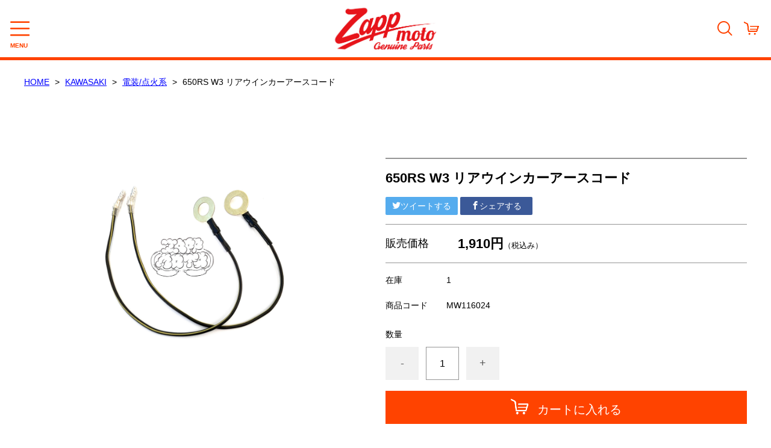

--- FILE ---
content_type: text/html;charset=UTF-8
request_url: https://zapp-moto.com/item-detail/1647177
body_size: 5593
content:
<!DOCTYPE html>
<html lang="ja">
  <head>
    <meta charset="utf-8">
    <meta http-equiv="X-UA-Compatible" content="IE=edge">
    <meta name="viewport" content="width=device-width">
    <meta name="format-detection" content="telephone=no">
    <title>650RS W3 リアウインカーアースコード | Ｚａｐｐ&minus;Ｍｏｔｏ</title>
    <meta property="og:site_name" content="Ｚａｐｐ&minus;Ｍｏｔｏ">
    <!-- 商品詳細の場合 -->
    <meta name="description" content="650RS W3 リアウインカーアースコード：Zapp-Moto ザップモト　">
    <meta property="og:image" content="">
    <meta property="og:title" content="">
    <meta property="og:type" content="">
    <meta property="og:url" content="https://zapp-moto.com/item-detail/1647177">
    <meta property="og:description" content="650RS W3 リアウインカーアースコード：Zapp-Moto ザップモト　">
            <link href="https://zapp-moto.com/getCss/3" rel="stylesheet" type="text/css">
    <!--[if lt IE 10]>
    <style type="text/css">label:after {display:none;}</style>
    <![endif]-->
    
<meta name="referrer" content="no-referrer-when-downgrade">
        <link rel="canonical" href="https://zapp-moto.com/item-detail/1647177">          </head>
  <body>
                                                                                <div id="wrapper">
      <header id="header">
        <div class="header-in">
          <div class="h_left">
            <div class="menubtn"><a href="#" id="jq-open-btn"><b>MENU</b></a></div>
          </div><!--//h_left-->
          <div class="h_center">
            <h1 class="site-name">
              <a href="/">
                              <img src="https://image.raku-uru.jp/01/26260/22/Zapp+moto+logo+RED+block_1708412222101.jpg" alt="Ｚａｐｐ&minus;Ｍｏｔｏ">
                            </a>
            </h1>
          </div><!--//h_center-->
          <div class="h_right">
            <div class="searchbtn" title="商品検索"></div>
            <ul class="header-menu-pc">
                                      <li class="cart"><a href="https://cart.raku-uru.jp/cart/160b3959325c239ce44a09de07d1f7cd" title="カート"></a></li>
            </ul>
          </div><!--//h_right-->
        </div><!--//header-in-->
      </header>
      <div class="search-area cl">
        <form action="/search" method="post" id="cmsCommonForm" class="searchform3">
          <input  type="text" name="searchWord" placeholder="何をお探しですか？" class="sbox3" >
          <button class="sbtn3" type="submit" title="検索する"></button>
        </form>
      </div><!--//search-area-->
      <nav id="global-nav">
        <div class="global-nav-in">
          <ul class="header-menu-sp">
                                <li class="cart"><a href="https://cart.raku-uru.jp/cart/160b3959325c239ce44a09de07d1f7cd" title="カート">カート</a></li>
          </ul>
          <ul class="cat-menu">
          <!--キャンペーン▼-->
                      <li class="cat-dropdown"><b>CAMPAIGN</b>
              <ul class="menu-open">
                               <li><a href="/item-list?campaignId=9136">数量限定セール</a></li>
                                <li><a href="/item-list?campaignId=9137">在庫処分セール</a></li>
                               </ul>
            </li>
                    <!--キャンペーン▲-->
          <!--カテゴリ▼-->
                      <li class="cat-dropdown"><b>CATEGORY</b>
              <ul class="menu-open">
                               <li><a href="/item-list?categoryId=95165">KAWASAKI</a>
                                  <ul>
                                       <li><a href="/item-list?categoryId=95166">電装/点火系</a></li>
                                        <li><a href="/item-list?categoryId=95167">吸気/燃料系</a></li>
                                        <li><a href="/item-list?categoryId=95168">外装/車体系</a></li>
                                        <li><a href="/item-list?categoryId=95169">ブレーキ系</a></li>
                                        <li><a href="/item-list?categoryId=95170">エンジン系</a></li>
                                     </ul>
                                </li>
                                <li><a href="/item-list?categoryId=95171">MEGURO</a>
                                </li>
                                <li><a href="/item-list?categoryId=95172">陸王</a>
                                </li>
                                <li><a href="/item-list?categoryId=95173">YAMAHA</a>
                                </li>
                                <li><a href="/item-list?categoryId=95174">HONDA</a>
                                </li>
                                <li><a href="/item-list?categoryId=95175">SUZUKI</a>
                                </li>
                                  <li><a href="/item-list?categoryId=95177">汎用部品</a>
                                </li>
                                <li><a href="/item-list?categoryId=96126">アパレル/アクセサリー</a>
                                </li>
                             </ul><!--//menu-open-->
            </li>
                    <!--カテゴリ▲-->
          </ul><!--//cat-menu-->
        </div>
      </nav>
      <div id="container">
        <div id="main-wrapper">
                  <!--パンくず▼-->
          <div class="breadcrumbs">
            <div class="inner">
              <ol>
                                 <li><a href="/" itemprop="url">HOME</a></li>
                                  <li><a href="/item-list?categoryId=95165" itemprop="url">KAWASAKI</a></li>
                                  <li><a href="/item-list?categoryId=95166" itemprop="url">電装/点火系</a></li>
                                  <li><strong>650RS W3 リアウインカーアースコード</strong></li>
                               </ol>
            </div>
          </div>
          <!--パンくず▲-->
                <article id="main">
  <div class="inner">
          <div id="item-detail">
        <div class="item-2column">
          <div class="item-detail-left">
            <div class="item-detail-head">
              <h1 class="ttl">650RS W3 リアウインカーアースコード</h1>
            </div><!--//item-head-->
            <div class="item-detail-share">
              <ul>
                <li class="twitter"><a href="http://twitter.com/share?url=https://zapp-moto.com/item-detail/1647177&text=650RS W3 リアウインカーアースコード" target="_blank"><i class="icon-tw"></i>ツイートする</a></li>
                <li class="facebook"><a href="http://www.facebook.com/share.php?u=https://zapp-moto.com/item-detail/1647177" onclick="window.open(this.href, 'FBwindow', 'width=650, height=450, menubar=no, toolbar=no, scrollbars=yes'); return false;"><i class="icon-facebook"></i>シェアする</a></li>
              </ul>
            </div><!--//item-detail-share-->
                          <div class="item-detail-block">
                <div class="item-detail-price">
                  <dl>
                    <dt>販売価格</dt>
                    <dd><b class="price raku-item-vari-price-num">1,910円</b><span class="tax raku-item-vari-tax">（税込み）</span></dd>
                  </dl>
                </div><!--//item-detail-price-->
                <div class="item-detail-block-in">
                  <div class="item-detail-memberprice"  style="display:none" >
                    <dl>
                      <dt>会員価格</dt>
                      <dd><span class="item-detail-vari-memberprice-num raku-item-vari-memberprice-num"></span><span class="item-detail-vari-memberprice-tax raku-item-vari-membertax">（税込み）</span></dd>
                    </dl>
                  </div>
                  <div class="item-detail-normalprice"  style="display:none" >
                    <dl>
                      <dt>通常価格</dt>
                      <dd><span class="item-detail-vari-normalprice-num raku-item-vari-normalprice-num"></span><span class="item-detail-vari-normalprice-tax raku-item-vari-normaltax">（税込み）</span></dd>
                    </dl>
                  </div>
                  <div class="item-detail-stock" >
                    <dl>
                      <dt>在庫</dt>
                      <dd class="raku-item-vari-stock">1</dd>
                    </dl>
                  </div>
                  <div class="item-detail-itemcode" >
                    <dl>
                      <dt>商品コード</dt>
                      <dd class="raku-item-vari-itemcode">MW116024</dd>
                    </dl>
                  </div>
                  <div class="item-detail-jancode"  style="display:none" >
                    <dl>
                      <dt>JANコード</dt>
                      <dd class="raku-item-vari-jancode"></dd>
                    </dl>
                  </div>
                </div><!--//item-detail-block-in-->
              </div><!--//item-detail-block-->
              <!--CART▼-->
              <form action="https://cart.raku-uru.jp/incart" method="post" id="cms0002d02Form">
                <div class="item-detail-cart">
                                                  <input type="hidden" name="variationId" value="2175888">
                                <!--//variationList|length-->
                <!--//itemData.itemAttrPtrn == 2-->

                <!--数量1▼-->
                                  <div class="js-counter-wrap">
                    <p>数量</p>
                    <div class="item-detail-num-count">
                      <div class="item-detail-num-minus"><a href="#">-</a></div>
                      <div class="item-detail-num"><input type="number" name="itemQuantity" class="jq-num-count" value="1" maxlength="3" max="999" min="1"></div>
                      <div class="item-detail-num-plus"><a href="#">+</a></div>
                    </div><!--//item-detail-num-count-->
                  </div><!--//js-counter-wrap-->
                                <!--数量1▲-->
                <!--数量2▼-->
                                <!--数量2▲-->
                                                                                            <div class="item-detail-cart-action raku-item-cart-action">
                        <div class="item-detail-cart-btn">
                          <a href="#" class="raku-add-cart"><span>カートに入れる</span></a>
                        </div>
                      </div>
                                                                                      <div class="item-detail-addnotificationmail-btn"  style="display: none" >
                  <a href="https://cart.raku-uru.jp/anmail/regist/160b3959325c239ce44a09de07d1f7cd/1647177/2175888"><span>入荷通知メールを希望する</span></a>
                </div>
                </div><!--//item-detail-cart-->
                <input type="hidden" name="itemId" value="1647177">
                <input type="hidden" name="shpHash" value="160b3959325c239ce44a09de07d1f7cd">
              </form>
              <!--CART▲-->
                        
            <div class="item-detail-block">
              <div class="item-detail-spec">
                              <dl>
                  <dt>カテゴリー</dt>
                  <dd>電装/点火系</dd>
                </dl>
                                                                                                                                                                        </div><!--//item-detail-spec-->
            </div><!--//item-detail-block-->
          </div><!--//item-detail-left-->
          <div class="item-detail-right">
          <!--メイン画像-->
            <div class="item-detail-photo-main raku-item-photo-main">
              <div class="item-detail-photo" id="jq_item_photo_list">
                <ul class="cl">
                  <li class="active"><img src="https://image.raku-uru.jp/01/26260/842/MW116024+W3+%E3%83%AA%E3%82%A2%E3%82%A6%E3%82%A4%E3%83%B3%E3%82%AB%E3%83%BC%E3%82%A2%E3%83%BC%E3%82%B9%E3%82%B3%E3%83%BC%E3%83%89_1718088689483_1200.JPG" alt=""></li>
                                </ul>
              </div><!--//item-detail-photo-->
              <div id="jqitem-backbtn" class="item-detail-photo-backbtn"><a href="#"></a></div>
              <div id="jqitem-nextbtn" class="item-detail-photo-nextbtn"><a href="#"></a></div>
            </div><!--//item-detail-photo-main-->
                      </div><!--//item-detail-right-->
        </div><!--//item-2column-->
                <div class="item-footer">
          <div class="item-detail-txt1 wysiwyg-data">
          650RS W3 用の リアウインカーアースコード2本セットです。<div><br></div><div>高品質な日本製です。</div><div><br></div><div><span style="box-sizing: border-box; margin: 0px; padding: 0px; border: 0px; font-size: 14px; vertical-align: baseline; font-family: &quot;ヒラギノ角ゴ Pro W3&quot;, &quot;Hiragino Kaku Gothic Pro&quot;, 游ゴシック, &quot;Yu Gothic&quot;, 游ゴシック体, YuGothic, &quot;Meiryo UI&quot;, メイリオ, Meiryo, &quot;ＭＳ Ｐゴシック&quot;, &quot;MS PGothic&quot;, sans-serif; text-decoration-line: underline; color: rgb(51, 51, 51); background-color: rgb(255, 255, 255);">発送詳細</span><br style="box-sizing: border-box; font-family: &quot;ヒラギノ角ゴ Pro W3&quot;, &quot;Hiragino Kaku Gothic Pro&quot;, 游ゴシック, &quot;Yu Gothic&quot;, 游ゴシック体, YuGothic, &quot;Meiryo UI&quot;, メイリオ, Meiryo, &quot;ＭＳ Ｐゴシック&quot;, &quot;MS PGothic&quot;, sans-serif; font-size: 14px; color: rgb(51, 51, 51); background-color: rgb(255, 255, 255);"><span style="box-sizing: border-box; margin: 0px; padding: 0px; border: 0px; font-size: 14px; vertical-align: baseline; font-family: &quot;ヒラギノ角ゴ Pro W3&quot;, &quot;Hiragino Kaku Gothic Pro&quot;, 游ゴシック, &quot;Yu Gothic&quot;, 游ゴシック体, YuGothic, &quot;Meiryo UI&quot;, メイリオ, Meiryo, &quot;ＭＳ Ｐゴシック&quot;, &quot;MS PGothic&quot;, sans-serif; color: rgb(51, 51, 51); background-color: rgb(255, 255, 255);">クリックポスト、レターパックプラスは損害賠償なしの発送となります。　　</span><br style="box-sizing: border-box; font-family: &quot;ヒラギノ角ゴ Pro W3&quot;, &quot;Hiragino Kaku Gothic Pro&quot;, 游ゴシック, &quot;Yu Gothic&quot;, 游ゴシック体, YuGothic, &quot;Meiryo UI&quot;, メイリオ, Meiryo, &quot;ＭＳ Ｐゴシック&quot;, &quot;MS PGothic&quot;, sans-serif; font-size: 14px; color: rgb(51, 51, 51); background-color: rgb(255, 255, 255);"><span style="box-sizing: border-box; margin: 0px; padding: 0px; border: 0px; font-size: 14px; vertical-align: baseline; font-family: &quot;ヒラギノ角ゴ Pro W3&quot;, &quot;Hiragino Kaku Gothic Pro&quot;, 游ゴシック, &quot;Yu Gothic&quot;, 游ゴシック体, YuGothic, &quot;Meiryo UI&quot;, メイリオ, Meiryo, &quot;ＭＳ Ｐゴシック&quot;, &quot;MS PGothic&quot;, sans-serif; color: rgb(51, 51, 51); background-color: rgb(255, 255, 255);">損害賠償ありの発送をご希望の場合は、クロネコヤマトをご選択ください。　　　　　</span></div>          </div>
        </div><!--//item-footer-->
                              </div><!--//item-detail-->
  </div><!--//inner-->
</article><!--//main-->

        </div>
        <div class="zigzag-secondary">
          <div class="inner">
            <div id="secondary">
              <div class="secondary-block f_left">
                                                                                            <div class="secondary-head">
                  <h3 class="title2">CATEGORY<span class="sub-title">カテゴリー</span></h3>
                </div>
                <ul class="nav-1">
                                   <li><a href="/item-list?categoryId=95165">KAWASAKI</a>
                                      <ul>
                                           <li><a href="/item-list?categoryId=95166">電装/点火系</a></li>
                                            <li><a href="/item-list?categoryId=95167">吸気/燃料系</a></li>
                                            <li><a href="/item-list?categoryId=95168">外装/車体系</a></li>
                                            <li><a href="/item-list?categoryId=95169">ブレーキ系</a></li>
                                            <li><a href="/item-list?categoryId=95170">エンジン系</a></li>
                                         </ul>
                                    </li>
                                    <li><a href="/item-list?categoryId=95171">MEGURO</a>
                                    </li>
                                    <li><a href="/item-list?categoryId=95172">陸王</a>
                                    </li>
                                    <li><a href="/item-list?categoryId=95173">YAMAHA</a>
                                    </li>
                                    <li><a href="/item-list?categoryId=95174">HONDA</a>
                                    </li>
                                    <li><a href="/item-list?categoryId=95175">SUZUKI</a>
                                    </li>
                                      <li><a href="/item-list?categoryId=95177">汎用部品</a>
                                    </li>
                                    <li><a href="/item-list?categoryId=96126">アパレル/アクセサリー</a>
                                    </li>
                                 </ul><!--//nav-1-->
                            </div><!--//f_left-->
              <div class="secondary-block f_center">
                              <div class="secondary-head">
                  <h3 class="title2">CALENDAR<span class="sub-title">カレンダー</span></h3>
                </div>
                <div class="block-in">
                                  <div class="schedule-area2">
                    <div class="months">2025年11月</div>
                    <div class="calendar">
                      <table>
                        <thead>
                          <tr>
                            <th class="sun">日</th>
                            <th class="mon">月</th>
                            <th class="tue">火</th>
                            <th class="wed">水</th>
                            <th class="thu">木</th>
                            <th class="fri">金</th>
                            <th class="sat">土</th>
                          </tr>
                        </thead>
                        <tbody>
                                                  <tr>
                            <td class="sun ">
                                                        </td>
                            <td class="mon ">
                                                        </td>
                            <td class="tue ">
                                                        </td>
                            <td class="wed ">
                                                        </td>
                            <td class="thu ">
                                                        </td>
                            <td class="fri ">
                                                        </td>
                            <td class="sat  e1 ">
                            <i>1</i>                            </td>
                          </tr>
                                                  <tr>
                            <td class="sun  e1 ">
                            <i>2</i>                            </td>
                            <td class="mon  e1 ">
                            <i>3</i>                            </td>
                            <td class="tue ">
                            <i>4</i>                            </td>
                            <td class="wed ">
                            <i>5</i>                            </td>
                            <td class="thu ">
                            <i>6</i>                            </td>
                            <td class="fri ">
                            <i>7</i>                            </td>
                            <td class="sat  e1 ">
                            <i>8</i>                            </td>
                          </tr>
                                                  <tr>
                            <td class="sun  e1 ">
                            <i>9</i>                            </td>
                            <td class="mon ">
                            <i>10</i>                            </td>
                            <td class="tue ">
                            <i>11</i>                            </td>
                            <td class="wed ">
                            <i>12</i>                            </td>
                            <td class="thu ">
                            <i>13</i>                            </td>
                            <td class="fri ">
                            <i>14</i>                            </td>
                            <td class="sat  e1 ">
                            <i>15</i>                            </td>
                          </tr>
                                                  <tr>
                            <td class="sun  e1 ">
                            <i>16</i>                            </td>
                            <td class="mon ">
                            <i>17</i>                            </td>
                            <td class="tue ">
                            <i>18</i>                            </td>
                            <td class="wed ">
                            <i>19</i>                            </td>
                            <td class="thu ">
                            <i>20</i>                            </td>
                            <td class="fri ">
                            <i>21</i>                            </td>
                            <td class="sat  e1 ">
                            <i>22</i>                            </td>
                          </tr>
                                                  <tr>
                            <td class="sun  e1 ">
                            <i>23</i>                            </td>
                            <td class="mon  e1 ">
                            <i>24</i>                            </td>
                            <td class="tue ">
                            <i>25</i>                            </td>
                            <td class="wed ">
                            <i>26</i>                            </td>
                            <td class="thu ">
                            <i>27</i>                            </td>
                            <td class="fri ">
                            <i>28</i>                            </td>
                            <td class="sat  e1 ">
                            <i>29</i>                            </td>
                          </tr>
                                                  <tr>
                            <td class="sun  e1 ">
                            <i>30</i>                            </td>
                            <td class="mon ">
                                                        </td>
                            <td class="tue ">
                                                        </td>
                            <td class="wed ">
                                                        </td>
                            <td class="thu ">
                                                        </td>
                            <td class="fri ">
                                                        </td>
                            <td class="sat ">
                                                        </td>
                          </tr>
                                                </tbody>
                      </table>
                    </div><!--//calendar-->
                  </div><!--//schedule-area-->
                                  <div class="schedule-area2">
                    <div class="months">2025年12月</div>
                    <div class="calendar">
                      <table>
                        <thead>
                          <tr>
                            <th class="sun">日</th>
                            <th class="mon">月</th>
                            <th class="tue">火</th>
                            <th class="wed">水</th>
                            <th class="thu">木</th>
                            <th class="fri">金</th>
                            <th class="sat">土</th>
                          </tr>
                        </thead>
                        <tbody>
                                                  <tr>
                            <td class="sun ">
                                                        </td>
                            <td class="mon ">
                            <i>1</i>                            </td>
                            <td class="tue ">
                            <i>2</i>                            </td>
                            <td class="wed ">
                            <i>3</i>                            </td>
                            <td class="thu ">
                            <i>4</i>                            </td>
                            <td class="fri ">
                            <i>5</i>                            </td>
                            <td class="sat  e1 ">
                            <i>6</i>                            </td>
                          </tr>
                                                  <tr>
                            <td class="sun  e1 ">
                            <i>7</i>                            </td>
                            <td class="mon ">
                            <i>8</i>                            </td>
                            <td class="tue ">
                            <i>9</i>                            </td>
                            <td class="wed ">
                            <i>10</i>                            </td>
                            <td class="thu ">
                            <i>11</i>                            </td>
                            <td class="fri ">
                            <i>12</i>                            </td>
                            <td class="sat  e1 ">
                            <i>13</i>                            </td>
                          </tr>
                                                  <tr>
                            <td class="sun  e1 ">
                            <i>14</i>                            </td>
                            <td class="mon ">
                            <i>15</i>                            </td>
                            <td class="tue ">
                            <i>16</i>                            </td>
                            <td class="wed ">
                            <i>17</i>                            </td>
                            <td class="thu ">
                            <i>18</i>                            </td>
                            <td class="fri ">
                            <i>19</i>                            </td>
                            <td class="sat  e1 ">
                            <i>20</i>                            </td>
                          </tr>
                                                  <tr>
                            <td class="sun  e1 ">
                            <i>21</i>                            </td>
                            <td class="mon ">
                            <i>22</i>                            </td>
                            <td class="tue ">
                            <i>23</i>                            </td>
                            <td class="wed ">
                            <i>24</i>                            </td>
                            <td class="thu ">
                            <i>25</i>                            </td>
                            <td class="fri ">
                            <i>26</i>                            </td>
                            <td class="sat  e1 ">
                            <i>27</i>                            </td>
                          </tr>
                                                  <tr>
                            <td class="sun  e1 ">
                            <i>28</i>                            </td>
                            <td class="mon ">
                            <i>29</i>                            </td>
                            <td class="tue ">
                            <i>30</i>                            </td>
                            <td class="wed ">
                            <i>31</i>                            </td>
                            <td class="thu ">
                                                        </td>
                            <td class="fri ">
                                                        </td>
                            <td class="sat ">
                                                        </td>
                          </tr>
                                                </tbody>
                      </table>
                    </div><!--//calendar-->
                  </div><!--//schedule-area-->
                                </div><!--//block-in-->
                <ul class="list-event">
                                  <li class="event1">定休日</li>
                                </ul>
                            </div><!--//f_center-->
              <div class="secondary-block f_right">
                <div class="secondary-head">
                  <h3 class="title2">SHOPPING GUIDE<span class="sub-title">ショッピングガイド</span></h3>
                </div>
                <ul class="nav-2">
                  <li><a href="/law">特定商取引法に基づく表記</a></li>
                  <li><a href="/privacy">個人情報保護方針</a></li>
                  <li><a href="/fee">送料について</a></li>
                                    <li><a href="https://cart.raku-uru.jp/ask/start/160b3959325c239ce44a09de07d1f7cd">お問合せ</a></li>                </ul>
              </div><!--//f_right-->
            </div><!--//secondary-->
          </div><!--//inner-->
        </div><!--//zigzag-secondary-->
      </div><!--//container-->
      <footer id="footer">
        <div id="page-top"><a href="#wrapper"></a></div>
        <div class="footer-logo"><a href="/">
                <img src="https://image.raku-uru.jp/01/26260/17/Nexera+header+JP+version_1708411852812.jpg" alt="Ｚａｐｐ&minus;Ｍｏｔｏ">        </a></div>
        <ul class="sns">
          <li><a href="http://twitter.com/share?url=https://zapp-moto.com&text=Ｚａｐｐ&minus;Ｍｏｔｏ" target="_blank" class="twitter"></a></li>
          <li><a href="http://www.facebook.com/share.php?u=https://zapp-moto.com" onclick="window.open(this.href, 'FBwindow', 'width=650, height=450, menubar=no, toolbar=no, scrollbars=yes'); return false;" class="facebook"></a></li>
        </ul>
        <div class="copyright">Copyright &copy; Ｚａｐｐ&minus;Ｍｏｔｏ All Rights Reserved.</div>
      </footer><!--//footer-->
    </div><!--//wrapper-->
    <div class="overlay"></div>
    <script src="https://image.raku-uru.jp/cms/yt00034/js/jquery-1.12.4.min.js" type="text/javascript"></script>
    <script src="https://image.raku-uru.jp/cms/yt00034/js/jquery-ui-1.11.4.min.js" type="text/javascript"></script>
    <script src="https://image.raku-uru.jp/cms/yt00034/js/jquery.flicksimple.js" type="text/javascript"></script>
    <script src="https://image.raku-uru.jp/cms/yt00034/js/common-script.js" type="text/javascript"></script>
    <script src="https://image.raku-uru.jp/cms/yt00034/js/shop-script.js" type="text/javascript"></script>
        
  </body>
</html>


--- FILE ---
content_type: application/javascript
request_url: https://image.raku-uru.jp/cms/yt00034/js/common-script.js
body_size: 25617
content:
/* ============================================================
 *
 *	@requires jquery.1.12.4.js
 *
==============================================================*/
!function(t){function e(){var e,i,n={height:a.innerHeight,width:a.innerWidth};return n.height||(e=r.compatMode,(e||!t.support.boxModel)&&(i="CSS1Compat"===e?f:r.body,n={height:i.clientHeight,width:i.clientWidth})),n}function i(){return{top:a.pageYOffset||f.scrollTop||r.body.scrollTop,left:a.pageXOffset||f.scrollLeft||r.body.scrollLeft}}function n(){var n,l=t(),r=0;if(t.each(d,function(t,e){var i=e.data.selector,n=e.$element;l=l.add(i?n.find(i):n)}),n=l.length)for(o=o||e(),h=h||i();n>r;r++)if(t.contains(f,l[r])){var a,c,p,s=t(l[r]),u={height:s.height(),width:s.width()},g=s.offset(),v=s.data("inview");if(!h||!o)return;g.top+u.height>h.top&&g.top<h.top+o.height&&g.left+u.width>h.left&&g.left<h.left+o.width?(a=h.left>g.left?"right":h.left+o.width<g.left+u.width?"left":"both",c=h.top>g.top?"bottom":h.top+o.height<g.top+u.height?"top":"both",p=a+"-"+c,v&&v===p||s.data("inview",p).trigger("inview",[!0,a,c])):v&&s.data("inview",!1).trigger("inview",[!1])}}var o,h,l,d={},r=document,a=window,f=r.documentElement,c=t.expando;t.event.special.inview={add:function(e){d[e.guid+"-"+this[c]]={data:e,$element:t(this)},l||t.isEmptyObject(d)||(l=setInterval(n,250))},remove:function(e){try{delete d[e.guid+"-"+this[c]]}catch(i){}t.isEmptyObject(d)&&(clearInterval(l),l=null)}},t(a).bind("scroll resize scrollstop",function(){o=h=null}),!f.addEventListener&&f.attachEvent&&f.attachEvent("onfocusin",function(){h=null})}(jQuery);
(function($) {
	/* forget password */
	$('[name="forgetpw"]').on('change', viewTogglePswd);

	function viewTogglePswd(e) {
		e.preventDefault();
		var isCheck = $(e.currentTarget).prop('checked');
		var $target = $('[name="loginPassword"]').length?$('[name="loginPassword"]'):$('[name="comLoginPassword"]');
		if (isCheck) {
			$target.attr('type', 'text');
		} else {
			$target.attr('type', 'password');
		}
	};

	/* smoothScroll */
	$.fn.smoothScroll = function(options) {
		var config = {
			selector: '[href^="#"]',
			duration: 500,
			easing: 'linear'
		};
		$.extend(true, config, options);
		var $selector = $(config.selector).not('[href="#"]').not('[data-smooth=false]');
		var $target = $('html, body');
		$selector.on('click', function() {
			var data = $(this).data('smooth') || 0;
			$target.stop().animate({
				scrollTop: $(this.hash).offset().top + data
			}, {
				duration: config.duration,
				easing: config.easing
			});
			return false;
		});
		return this;
	};

	/* openNav */
	$.fn.openNav = function(options) {
		var config = {
			closebtn: ".jq-close-nav"
		};
		$.extend(true, config, options);
		var $target = $('body');
		$(this).on('click', function() {
			$target.addClass("nav-open");
			return false;
		});
		$(config.closebtn).on('click', function() {
			$target.removeClass("nav-open");
			return false;
		});
		return this;
	};

	/* openSearch */
	$.fn.openSearch = function(options) {
		var config = {};
		$target = $(".header-search");
		$.extend(true, config, options);
		$(this).on('click', function() {
			if ($target.hasClass("jq-show")) {
				$target.removeClass("jq-show");
			} else {
				$target.addClass("jq-show");
			}
			$(this).addClass("active");
			return false;
		}).on('mouseout', function() {
			var $target = $(this);
			if (config.TYPE == 'campaign') {
				camTimeoutID = setTimeout(function() {
					$target.removeClass("active");
					return false;
				}, 200);
			} else if (config.TYPE == 'category') {
				cateTimeoutID = setTimeout(function() {
					$target.removeClass("active");
					return false;
				}, 200);

			} else {
				timeoutID = setTimeout(function() {
					$target.removeClass("active");
					return false;
				}, 200);
			}
		});
		return this;
	};
	/* countup */
	$.fn.countUp = function(options) {
		var config = {};
		$.extend(true, config, options);
		$(this).on('click', function() {
			var $target = $(this).closest('form').find('.jq-num-count');
			var maxValue = $target.attr('max');
			var i = parseInt($target.val());
			i = i + 1;
			if (i > maxValue) {
				i = maxValue
			};
			$target.val(i)
			return false;
		});
		return this;
	};
	/* countdown */
	$.fn.countDown = function(options) {
		var config = {};
		$.extend(true, config, options);
		$(this).on('click', function() {
			var $target = $(this).closest('form').find('.jq-num-count');
			var i = parseInt($target.val());
			i = i - 1;
			if (i < 1) {
				i = 1;
			}
			$target.val(i)
			return false;
		});
		return this;
	};

	/* imgChangeThumb */
	$.fn.imgChangeThumb = function(options) {
		var config = {
			mainImg: ".item-detail-photo",
			thumbImg: ".item-detail-thumb-photo"
		};
		$.extend(true, config, options);
		$self = $(this);
		$(this).find("a").on('click', function() {
			$self.find(".active").removeClass("active");
			$(this).parent(config.thumbImg).addClass("active");
			var i = $self.find(".active").index();
			$(config.mainImg).find("li.active").removeClass("active");
			$(config.mainImg).find("li").eq(i).addClass("active");
			return false;
		});
		return this;
	};

	/* imgZoom */
	$.fn.imgZoom = function(options) {
		var config = {
			closebtn: ".jq-close-modal a",
			imgClass: ".modal-img"
		};
		$.extend(true, config, options);
		var $body = $('body');
		$(this).on('click', function() {
			$body.append('<div class="modal photo-modal" style="display: none;"><div class="modal-inner"><div class="modal-img"></div><div class="modal-close jq-close-modal"><a href="#"></a></div></div></div>');
			var $target = $('.item-detail-photo-main');
			var src = $target.find("li.active").children("img").attr("src");
			setTimeout(function(){
				var h = $(window).innerHeight();
				var w = $(window).innerWidth();
				var ih = h > 640 ? h - 250 : h - 100;
				var iw = w > 640 ? w - 250 : w - 100;
				$(config.imgClass).html('<img src="' + src + '" alt="">');
				$(config.imgClass + " img").css({maxWidth:iw+"px",maxHeight:ih+"px"});
				var sh = window.pageYOffset;
				var mh = $(".modal").innerHeight();
				var pt = sh + (h / 2) - (mh / 2);
				var sw = window.pageXOffset;
				var mw = $(".modal").innerWidth();
				var pl = sw + (w - mw) / 2;
				$(".modal").css({
					"top": pt,
					"left": pl,
					"margin-top": 0,
					"margin-left": 0
				});
				$body.addClass("modal-open");
				$('.overlay , .photo-modal').fadeIn("fast");
			}, 200);
			return false;
		});
		var closeModal = function() {
			$('.photo-modal , .overlay').fadeOut("fast", function() {
				$body.removeClass("modal-open");
				$(config.imgClass).empty();
				$('.photo-modal').remove();
			});
			return false;
		};
		$body.on('click',config.closebtn,closeModal);
		$('.overlay').on('click',closeModal);
		return this;
	};

	/* posFixed */
	$.fn.posFixed = function(options) {
		var config = {};
		$.extend(true, config, options);
		var nav = $(this),
			offset = nav.offset();
		if (offset) {
			$(window).scroll(function() {
				if ($(".sp").css("display") == "block") {
					nav.removeClass('jq-fixed');
				} else {
					if (offset.top < $(window).scrollTop()) {
						nav.addClass('jq-fixed');
					} else {
						nav.removeClass('jq-fixed');
					}
				}
			});
		}
	};
	/* chgFormTbl */
	$.fn.chgFormTbl = function(options) {
		var config = {};
		$.extend(true, config, options);
		var t = $(this).data("target");
		var $target = $('.' + t + '.active');
		$(this).on("change", function() {
			var v = $(this).val();
			$target.removeClass("active");
			$("#" + v).addClass("active");
		});
	};
	/* pageToTop */
	$.fn.pageToTop = function(options) {
		var config = {};
		$.extend(true, config, options);
		var $target = $("#header");
		var $self = $(this);
		$target.on('inview', function(event, isInView, visiblePartX, visiblePartY) {
			if (isInView) {
				return $self.removeClass('is-show');
			} else {
				return $self.addClass('is-show');
			}
		});
	};
	/* changeSort */
	$.fn.changeSort = function(options) {
		var config = {};
		$.extend(true, config, options);
		var $target = $(this);
		$target.on('change', function() {
			window.location.href = $target.val();
		});
	};
})(jQuery);


var YFC = function() {
	'use strict';

	var Util = function() {};
	/*
	 * 数値を3桁区切りにカンマを打って返す
	 */
	Util.prototype.toThreeDigitNum = function(num) {
		if (isNaN(num)) {
			console.error(num + ' is not a Number');
			return;
		}

		//文字列にする
		num = String(num);
		var len = num.length;
		//再帰的呼び出し
		if (len > 3) {
			// 前半を引数に再帰呼び出し + 後半3桁
			return this.toThreeDigitNum(num.substring(0, len - 3)) + ',' + num.substring(len - 3);
		} else {
			return num;
		}
	};

	/*
	 * 3桁区切り数値からカンマをはずす
	 */
	Util.prototype.parseThreeDigitNum = function(numStr) {
		if (typeof numStr !== 'string') {
			console.error(numStr + ' is not string');
			return;
		}

		var retVal = Number(numStr.replace(/,/g, ''));
		if (isNaN(retVal)) {
			console.error('"' + numStr + '" cannot convert to Number');
			return;
		}
		return retVal;
	};

	Util.prototype.sum = function(arr) {
		if (!arr instanceof Array) {
			console.error(arr + ' is not Array');
			return;
		}

		var retVal = 0;
		arr.forEach(function(obj) {
			if (isNaN(obj)) {
				console.error(obj + ' is not a Number');
				return false;
			}
			retVal += obj;
		});
		return retVal;
	};
	this.util = new Util();
};
var yfc = new YFC();

var imgSlide = function(target) {
	"use strict";

	var W = 1040,
		H = 452,
		BGCOLOR = 'transparent',
		FTCOLOR = 'transparent',
		SCROLLSPEED = 1000,
		CHANGESPEED = 4000,
		NEXTIMG = '&lt;',
		PREVIMG = '&gt;',
		DIRECTION = 'reverse',
		WIDTHLIMIT = 'on';

	var targetid = target;
	var targetli = '.' + target + ' ul.main-image-sliders li';
	var thumid = '.main-image-indicator';
	var $setMainId = $('.' + targetid);
	var $setThumbId = $(thumid);
	var w = $setMainId.data('width') ? $setMainId.data('width') : W;
	var h = $setMainId.data('height') ? $setMainId.data('height') : H;
	var bgcolor = $setMainId.data('bgcolor') ? $setMainId.data('bgcolor') : BGCOLOR;
	var ftcolor = $setMainId.data('ftcolor') ? $setMainId.data('ftcolor') : FTCOLOR;
	var ww = $setMainId.parent().width();
	var direction = $setMainId.data('direction') ? $setMainId.data('direction') : DIRECTION;
	var widthBreak = $setMainId.data('widthbreak') ? $setMainId.data('widthbreak') : WIDTHLIMIT;
	var offsetL = 0;
	if(widthBreak == 'off'){
		offsetL = ww-w > 0 ? ( ww-w )/2 : 0;
	}
	if (ww > w) {
		ww = w;
	}
	var hh = h / (w / ww);

	var scrollSpeed = $setMainId.data('scrollspeed') ? $setMainId.data('scrollspeed') : SCROLLSPEED,
		changeSpeed = $setMainId.data('changespeed') ? $setMainId.data('changespeed') : CHANGESPEED;

	var nextImg = $setMainId.data('nextimg') ? $setMainId.data('nextimg') : NEXTIMG,
		prevImg = $setMainId.data('previmg') ? $setMainId.data('previmg') : PREVIMG;

	var ssflg = true;
	var moveflg = false;
	var roop = true;
	var $setMainUl = $setMainId.children('ul'),
		$setThumbUl = $setThumbId.children('ul'),
		listWidth = ww,
		listCount = $setMainUl.children('li').length,
		leftMax = offsetL - ((listWidth) * ((listCount) - 1));

	if (listCount < 2) {
		roop = false;
	}

	var $next = $('.main-image-next a');
	var $prev = $('.main-image-prev a');
	
	if($next.html() == '') {
		$next.html(nextImg);
	}
	
	if($prev.html() == '') {
		$prev.html(prevImg);
	}
	
	$next.css('color', ftcolor);
	$prev.css('color', ftcolor);
	
	var ind = '<li class="indicator" style="border-color:' + ftcolor + ';"></li>';
	for (var i = 0; i < listCount; i++) {
		$setThumbUl.append(ind);
	}
	var $setThumbLi = $setThumbUl.children('li');
	var $setThumbLiFirst = $setThumbUl.children('li:first');

	$(targetli + ' img').css({
		maxWidth: ww,
		maxHeight: hh
	});
	if(widthBreak == 'off') {
		$setMainId.css({height: hh});
	} else {
		$setMainId.css({width: ww,height: hh});
	}
	$setMainId.parent().css({
		backgroundColor: bgcolor
	});
	$setMainUl.each(function() {
		$(this).css({
			width: (listWidth) * (listCount + 1),
			height: hh
		});
	});
	$(targetli).css({
		width: ww,
		height: hh
	});
	var firstClone = $(targetli + ':first').clone(false);
	$setMainUl.append(firstClone);

	var lastCloneAdd = function() {
		var lastClone = $(targetli + ':nth-last-child(2)').clone(false);
		$setMainUl.prepend(lastClone).css({left: offsetL - listWidth * 2});
	};

	var firstCloneAdd = function() {
		firstClone = $(targetli + ':nth-child(2)').clone(false);
		$setMainUl.append(firstClone);
	};

	if (roop) {
		lastCloneAdd();
		$setMainUl.each(function() {
			var ulw = parseInt($(this).css("width")) + listWidth * 2;
			$(this).css({
				width: ulw,
				left: offsetL - listWidth
			});
		});
		$(targetli + ':last').remove();
	}

	$setThumbLiFirst.addClass('active').css("background-color", ftcolor);

	var autoPlayInterval;
	window.clearInterval(autoPlayInterval);

	function goNextPage() {
		if (moveflg) {
			return false;
		}
		moveflg = true;
		var index = $setThumbUl.children("li.active").index();
		var i = index + 1;
		if (listCount <= i) {
			i = 0;
		}
		$setThumbLi.css("background-color", "transparent").removeClass('active');
		$setThumbLi.eq(i).addClass('active').css("background-color", ftcolor);

		var leftp = -(listWidth) * (i);
		if (roop) {
			firstCloneAdd();
			leftp = parseInt($setMainUl.css("left")) - listWidth;

			$setMainUl.each(function() {
				var ulw = parseInt($(this).css("width")) + listWidth * 2;
				$(this).css({
					width: ulw
				});
			});
		}
		$setMainUl.stop().animate({
			left: leftp
		}, scrollSpeed, function() {
			if (roop) {
				$(targetli + ':first').remove();
				$setMainUl.each(function() {
					$(this).css({
						width: (listWidth) * (listCount + 1),
						left: offsetL - listWidth
					});
					moveflg = false;
				});
			}
		});
	}

	function goPrevPage() {
		if (moveflg) {
			return false;
		}
		moveflg = true;
		var index = $setThumbUl.children("li.active").index();
		var i = index - 1;
		if (i < 0) {
			i = listCount - 1;
		}
		$setThumbLi.css("background-color", "transparent").removeClass('active');
		$setThumbLi.eq(i).addClass('active').css("background-color", ftcolor);

		var leftp = -(listWidth) * (i);
		if (roop) {
			lastCloneAdd();
			leftp = parseInt($setMainUl.css("left")) + listWidth;

			$setMainUl.each(function() {
				var ulw = parseInt($(this).css("width")) + listWidth * 2;
				$(this).css({
					width: ulw
				});
			});
		}
		$setMainUl.stop().animate({
			left: leftp
		}, scrollSpeed, function() {
			if (roop) {
				$(targetli + ':last').remove();
				$setMainUl.each(function() {
					$(this).css({
						width: (listWidth) * (listCount + 1),
						left: offsetL - listWidth
					});

					moveflg = false;
				});
			}
		});
	}

	$next.on("click", function() {
		clearInterval(autoPlayInterval);
		direction == 'natural' ? goPrevPage():goNextPage();
		autoPlay();
		return false;
	});

	$prev.on("click", function() {
		clearInterval(autoPlayInterval);
		direction == 'natural' ? goNextPage():goPrevPage();
		autoPlay();
		return false;
	});
	var autoPlay = function() {
		autoPlayInterval = window.setInterval(function() {
			if (!ssflg) {
				return;
			}
			goNextPage();
		}, changeSpeed);
	};
	autoPlay();

	$(window).bind("resize orientationchange", function() {
		var ww = $setMainId.parent().width();
		if(widthBreak == 'off'){
			offsetL = ww-w > 0 ? ( ww-w )/2 : 0;
		}

		if (ww > w) {
			ww = w;
		}

		var hh = h / (w / ww);
		listWidth = ww;


		if(widthBreak == 'off') {
			$setMainId.css({height: hh});
		} else {
			$setMainId.css({width: ww,height: hh});
		}
		$setMainUl.each(function() {
			$(this).css({
				width: (listWidth) * (listCount),
				height: hh
			});
		});
		$(targetli).css({
			width: ww,
			height: hh
		});
		$(targetli + ' img').css({
			maxWidth: ww,
			maxHeight: hh
		});

		listWidth = ww;
		leftMax = offsetL - ((listWidth) * ((listCount) - 1));
		if (roop) {
			$setMainUl.each(function() {
				var ulw = parseInt($(this).css("width")) + listWidth;
				$(this).css({
					width: ulw,
					left: offsetL - listWidth
				});
			});
		}
	});
};

var imgSlideBlock = function(set) {
	var l = set.t + ' ul li';
	var ul = set.t + '>ul';
	var lLen = $(l).length;
	
	function ini() {
		len = $(l).eq(0).width();
		var myUlw = len * lLen;
		$(ul).css("width", myUlw + 'px');

	};
	
	ini();
	$(window).on('resize orientationchange', function() {
		ini();
	});

	var snap = set.snap;
	var overflow = set.overflow;
	var touchable = false;
	$(set.t).flickSimple({
		snap: snap,
		overflow: overflow,
		touchable: touchable,
		duration: 1000,
		onChange: function() {
			var i = this.page - 1;
			if (i < 0) {
				i = 0;
			}
			$(set.t).find("li.active").removeClass("active");
			$(set.t).find("li").eq(i).addClass("active");
			$(".item-detail-thumb").find(".item-detail-thumb-photo.active").removeClass("active");
			$(".item-detail-thumb").find(".item-detail-thumb-photo").eq(i).addClass("active");
			if (this.page == 1) {
				$("#" + set.btn + "backbtn").css('display', 'none');
			} else {
				$("#" + set.btn + "backbtn").css('display', 'block');
			}
			if (this.page == lLen) {
				$("#" + set.btn + "nextbtn").css('display', 'none');
			} else {
				$("#" + set.btn + "nextbtn").css('display', 'block');
			}
		}
	});
	var fsObj = $(set.t).flickSimple();
	$("#" + set.btn + "nextbtn").off('click');
	$("#" + set.btn + "nextbtn").on('click', function() {
		fsObj.nextPage();
		return false;
	});
	$("#" + set.btn + "backbtn").off('click');
	$("#" + set.btn + "backbtn").on('click', function() {
		fsObj.prevPage();
		return false;
	});
	if (fsObj.page == 1) {
		$("#" + set.btn + "backbtn").css('display', 'none');
	} else {
		$("#" + set.btn + "backbtn").css('display', 'block');
	}
	if (fsObj.page >= lLen) {
		$("#" + set.btn + "nextbtn").css('display', 'none');
	} else {
		$("#" + set.btn + "nextbtn").css('display', 'block');
	}

	$(".item-detail-thumb-photo").click(function() {
		var index = $(this).index();
		fsObj.goTo(index + 1);
		return false;
	});
	/*
		//--
		function changeFunc() {
		  if ( fsObj.startX !== null ) return;
		  fsObj.pageLength < fsObj.page+1 ? fsObj.goTo(1) : fsObj.nextPage();
		}
		setInterval(changeFunc,5000);
	*/
};

$(function() {
	$('form[id!="cmsCommonForm"]').each(function() {
		$(this).append('<input type="submit" style="display:none;">');
	});

	// カートボタン押下時処理	
	$('.raku-item-cart-action').on('click', '.raku-add-cart', function(event) {

		event.preventDefault();
		event.stopPropagation();
		var value = $('[name=itemQuantity]').val();
		if (value == '' || isNaN(value) || Number(value) < 1 || Number(value) > 999) {
			return;
		};
		var action = $(this).closest('form').attr('action');
		if(action.indexOf('wishregist') > -1){
			action = action.slice(0, action.lastIndexOf('/')) + '/incart';
		}
		$(this).closest('form').attr('action', action).find('input[type=submit]').click();
	});

	$('.item-detail-addwishlist-btn').on('click', '.raku-add-wish', function(event) {
		event.preventDefault();
		event.stopPropagation();
		var action = $(this).closest('form').attr('action');
		action = action.slice(0, action.lastIndexOf('/')) + '/wishregist';
		$(this).closest('form').attr('action', action).find('input[type=submit]').click();
	});
});

$(function() {
	$('.login-btn').on('click', 'a', function(event) {
		event.preventDefault();
		event.stopPropagation();
		$(this).closest('form').find('input[type=submit]').click();
	});
});

$(function() {
	"use strict";

	imgSlide("main-image-slider");
	imgSlideBlock({
		t: "#jq_item_photo_list",
		btn: "jqitem-",
		snap: "element",
		overflow: "none"
	});

	$(".jq-open-nav").openNav();
	$("body").smoothScroll();

	$(".item-detail-num-plus a").countUp();
	$(".item-detail-num-minus a").countDown();
	$(".item-detail-photo li").imgZoom();
	$(".cart-section-total").posFixed();
	$("#select-deli1").chgFormTbl();
	$("#select-pay1").chgFormTbl();
	$(".btn-pagetop").pageToTop();

	$('input[type="number"]').on('input', function() {
		if ($(this).val().length > $(this).attr('maxlength'))
			$(this).val($(this).val().slice(0, $(this).attr('maxlength')));
	});
	

	/*detailed-search*/
	/*検索パラメータがある場合に詳細検索を表示する*/
	var ignoreParam = ["categoryId","campaignId","pageIndex","sortKind"];/*詳細検索の表示を無視するパラメーター*/
	var presentParam = window.location.search;

	var regex = /[?&]([^=#]+)=([^&#]*)/g;
	var tempParam;
	var tempParam1,tempParam2;
	var detailedSearchDispFlag = 0;
	/*パラメータを１つずつチェック*/
	while(tempParam = regex.exec(presentParam)){
		tempParam1 = tempParam[1];
		tempParam2 = decodeURIComponent(tempParam[2]);
		/*パラメータが無視リストにないかチェック*/
		if(!ignoreParam.some(function(x){return x == tempParam1;}) && $('.detailed-search').length > 0 ){
			detailedSearchDispFlag = 1;/* 無視しないパラメータがあったら検索フォーム表示フラグをON */
		}
	}
	/*検索フォーム表示 */
	if(detailedSearchDispFlag){
		$('.detailed-search-content').show();
		$('.detailed-search').addClass('detailed-search-show');
	}
	/*詳細検索の開閉イベントを付与*/
	$('.detailed-search-head').on('click',function(){
		$('.detailed-search-content').slideToggle();
		$('.detailed-search').toggleClass('detailed-search-show');
	});
});

$(document).ready(function() {
	var cartActionFirst = $(".raku-item-cart-action:first").html();
	var cartActionLast = $(".raku-item-cart-action:last").html();
	$("#btnKeyword").click(function(event) {
		if (!$('input[name="searchWord"]').val()) {
			event.preventDefault();
			event.stopPropagation();
		}
	});

	if ($("#cms0002d02Form").length > 0) {

		refreshVariation($("[name=variationId]:first").val());

		// バリエーション変更時
		$("[name=variationId]").on('change', function(e) {
			var variationId = $(this).val();
			refreshVariation(variationId);
		});

		function refreshVariation(variationId) {
			var data = {
				variationId: variationId
			};
			$.ajax({
				url: '/getValiationData/',
				type: 'GET',
				async: false,
				data: {
					"data": JSON.stringify(data)
				},
				dataType: 'json',
				cache: true,
				error: function(XMLHttpRequest, textStatus, errorThrown) {
//					var form = $("#cms0002d02Form");
//					form.attr("action", "/timeout");
//					form.submit();
					return;
				},
				success: function(data) {
					if (data.timeoutError == 1) {
//						var form = $("#cms0002d02Form");
//						form.attr("action", "/timeout");
//						form.submit();
						return;
					}
					$(".raku-item-photo-main").find("li:first").find("img").attr("src", data.mediaUrl);
					$(".raku-item-thumb-photo:first").find("img").attr("src", data.mediaUrl);
					$(".raku-item-vari-price-num").text(data.displaySalePrice);
					$(".raku-item-vari-tax").text(data.displaySaleTax);
					if (data.mmbrPrice != null) {
						$(".raku-item-vari-memberprice-num").text(data.displayMmbrPrice);
						$(".raku-item-vari-membertax").text(data.displayMmbrTax);
						$(".raku-item-vari-memberprice-num").closest("div").show();
					} else {
						$(".raku-item-vari-memberprice-num").text("");
						$(".raku-item-vari-membertax").text("");
						$(".raku-item-vari-memberprice-num").closest("div").hide();
					}
					if (data.normalPrice != null) {
						$(".raku-item-vari-normalprice-num").text(data.displayNormalPrice);
						$(".raku-item-vari-normaltax").text(data.displayNormalTax);
						$(".raku-item-vari-normalprice-num").closest("div").show();
					} else {
						$(".raku-item-vari-normalprice-num").text("");
						$(".raku-item-vari-normaltax").text("");
						$(".raku-item-vari-normalprice-num").closest("div").hide();
					}
					if (data.stock != null) {
						if (data.itmAttrDispTypeId == 1 || data.itmAttrDispTypeId == 2) {
							$(".raku-item-vari-stock").text(data.displayStock);
							$(".raku-item-vari-stock").closest("div").show();
						} else {
							$(".raku-item-vari-stock").closest("div").hide();
						}
						if (data.stock === 0) {
							$('.raku-item-vari-stock').addClass('item-dtail-stock0');
							$(".raku-item-cart-action").html("<div class='item-dtail-nostock'>在庫切れのため注文いただけません。</div>");
						} else {
							$('.raku-item-vari-stock').removeClass('item-dtail-stock0');
							$(".raku-item-cart-action:first").html(cartActionFirst);
							$(".raku-item-cart-action:last").html(cartActionLast);
						}
					} else {
						$(".raku-item-vari-stock").text("");
						$(".raku-item-vari-stock").closest("div").hide();
						$(".raku-item-cart-action:first").html(cartActionFirst);
						$(".raku-item-cart-action:last").html(cartActionLast);
					}
					if (data.itemCd != null) {
						$(".raku-item-vari-itemcode").text(data.itemCd);
						$(".raku-item-vari-itemcode").closest("div").show();
					} else {
						$(".raku-item-vari-itemcode").text("");
						$(".raku-item-vari-itemcode").closest("div").hide();
					}
					if (data.jancode != null) {
						$(".raku-item-vari-jancode").text(data.jancode);
						$(".raku-item-vari-jancode").closest("div").show();
					} else {
						$(".raku-item-vari-jancode").text("");
						$(".raku-item-vari-jancode").closest("div").hide();
					}
					if (data.mailNoticeShowFlag == 1) {
						var hrefNotice = $(".item-detail-addnotificationmail-btn a").attr("href");
						hrefNotice = hrefNotice.slice(0, hrefNotice.lastIndexOf('/')) + '/' + data.variationId;
						$(".item-detail-addnotificationmail-btn a").attr("href", hrefNotice);
						$(".item-detail-addnotificationmail-btn").show();
					} else {
						$(".item-detail-addnotificationmail-btn").hide();
					}
				}
			});
		};
	}
});
